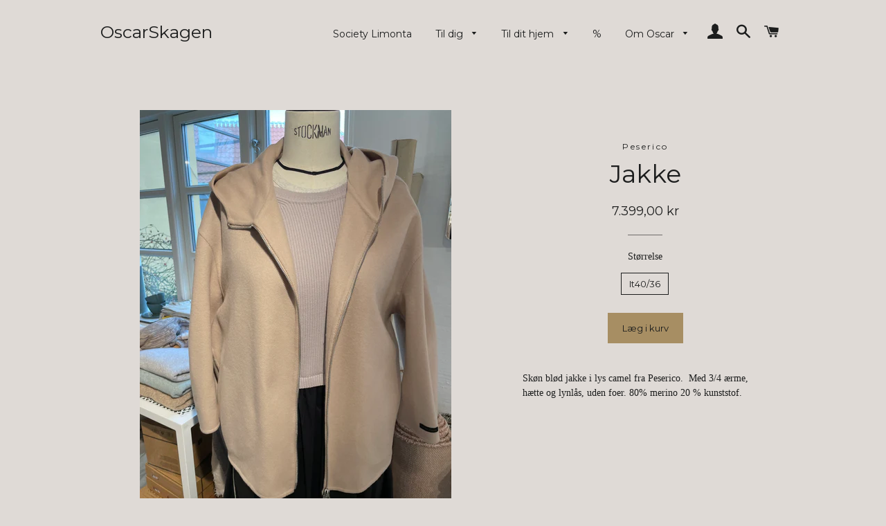

--- FILE ---
content_type: text/html; charset=utf-8
request_url: https://www.oscarskagen.dk/products/jakke-2
body_size: 13470
content:
<!doctype html>
<!--[if lt IE 7]><html class="no-js lt-ie9 lt-ie8 lt-ie7" lang="en"> <![endif]-->
<!--[if IE 7]><html class="no-js lt-ie9 lt-ie8" lang="en"> <![endif]-->
<!--[if IE 8]><html class="no-js lt-ie9" lang="en"> <![endif]-->
<!--[if IE 9 ]><html class="ie9 no-js"> <![endif]-->
<!--[if (gt IE 9)|!(IE)]><!--> <html class="no-js"> <!--<![endif]-->
<head>

  <!-- Basic page needs ================================================== -->
  <meta charset="utf-8">
  <meta http-equiv="X-UA-Compatible" content="IE=edge,chrome=1">

  

  <!-- Title and description ================================================== -->
  <title>
  Jakke &ndash; OscarSkagen
  </title>

  
  <meta name="description" content="Skøn blød jakke i lys camel fra Peserico.  Med 3/4 ærme, hætte og lynlås, uden foer. 80% merino 20 % kunststof.">
  

  <!-- Helpers ================================================== -->
  <!-- /snippets/social-meta-tags.liquid -->


  <meta property="og:type" content="product">
  <meta property="og:title" content="Jakke">
  <meta property="og:url" content="https://www.oscarskagen.dk/products/jakke-2">
  <meta property="og:description" content="Skøn blød jakke i lys camel fra Peserico.  Med 3/4 ærme, hætte og lynlås, uden foer. 80% merino 20 % kunststof.">
  
    <meta property="og:image" content="http://www.oscarskagen.dk/cdn/shop/files/9A9687B6-7353-4EC1-9276-2396C8203D15_grande.jpg?v=1740664900">
    <meta property="og:image:secure_url" content="https://www.oscarskagen.dk/cdn/shop/files/9A9687B6-7353-4EC1-9276-2396C8203D15_grande.jpg?v=1740664900">
  
    <meta property="og:image" content="http://www.oscarskagen.dk/cdn/shop/files/72A1C14B-AA8A-4AF3-906B-C21FCAE007A1_grande.jpg?v=1740664900">
    <meta property="og:image:secure_url" content="https://www.oscarskagen.dk/cdn/shop/files/72A1C14B-AA8A-4AF3-906B-C21FCAE007A1_grande.jpg?v=1740664900">
  
    <meta property="og:image" content="http://www.oscarskagen.dk/cdn/shop/files/B963C6B5-C65C-4FAC-80E2-311D1DC3752B_grande.jpg?v=1740664901">
    <meta property="og:image:secure_url" content="https://www.oscarskagen.dk/cdn/shop/files/B963C6B5-C65C-4FAC-80E2-311D1DC3752B_grande.jpg?v=1740664901">
  
  <meta property="og:price:amount" content="7.399,00">
  <meta property="og:price:currency" content="DKK">

<meta property="og:site_name" content="OscarSkagen">



  <meta name="twitter:card" content="summary">



  <meta name="twitter:title" content="Jakke">
  <meta name="twitter:description" content="Skøn blød jakke i lys camel fra Peserico.  Med 3/4 ærme, hætte og lynlås, uden foer. 80% merino 20 % kunststof.">
  <meta name="twitter:image" content="https://www.oscarskagen.dk/cdn/shop/files/B963C6B5-C65C-4FAC-80E2-311D1DC3752B_large.jpg?v=1740664901">
  <meta name="twitter:image:width" content="480">
  <meta name="twitter:image:height" content="480">


  <link rel="canonical" href="https://www.oscarskagen.dk/products/jakke-2">
  <meta name="viewport" content="width=device-width,initial-scale=1,shrink-to-fit=no">
  <meta name="theme-color" content="#a78e63">

  <!-- CSS ================================================== -->
  <link href="//www.oscarskagen.dk/cdn/shop/t/2/assets/timber.scss.css?v=74161140404510804631674767624" rel="stylesheet" type="text/css" media="all" />
  <link href="//www.oscarskagen.dk/cdn/shop/t/2/assets/theme.scss.css?v=50795047000639887761674767624" rel="stylesheet" type="text/css" media="all" />
  

  
    
    
    <link href="//fonts.googleapis.com/css?family=Montserrat:400" rel="stylesheet" type="text/css" media="all" />
  


  
    
    
    <link href="//fonts.googleapis.com/css?family=Montserrat:400" rel="stylesheet" type="text/css" media="all" />
  



  <!-- Header hook for plugins ================================================== -->
  <script>window.performance && window.performance.mark && window.performance.mark('shopify.content_for_header.start');</script><meta id="shopify-digital-wallet" name="shopify-digital-wallet" content="/14031987/digital_wallets/dialog">
<link rel="alternate" type="application/json+oembed" href="https://www.oscarskagen.dk/products/jakke-2.oembed">
<script async="async" src="/checkouts/internal/preloads.js?locale=da-DK"></script>
<script id="shopify-features" type="application/json">{"accessToken":"efb9da0275b82de85326302789e8e169","betas":["rich-media-storefront-analytics"],"domain":"www.oscarskagen.dk","predictiveSearch":true,"shopId":14031987,"locale":"da"}</script>
<script>var Shopify = Shopify || {};
Shopify.shop = "oscarskagen.myshopify.com";
Shopify.locale = "da";
Shopify.currency = {"active":"DKK","rate":"1.0"};
Shopify.country = "DK";
Shopify.theme = {"name":"Brooklyn","id":146660551,"schema_name":null,"schema_version":null,"theme_store_id":730,"role":"main"};
Shopify.theme.handle = "null";
Shopify.theme.style = {"id":null,"handle":null};
Shopify.cdnHost = "www.oscarskagen.dk/cdn";
Shopify.routes = Shopify.routes || {};
Shopify.routes.root = "/";</script>
<script type="module">!function(o){(o.Shopify=o.Shopify||{}).modules=!0}(window);</script>
<script>!function(o){function n(){var o=[];function n(){o.push(Array.prototype.slice.apply(arguments))}return n.q=o,n}var t=o.Shopify=o.Shopify||{};t.loadFeatures=n(),t.autoloadFeatures=n()}(window);</script>
<script id="shop-js-analytics" type="application/json">{"pageType":"product"}</script>
<script defer="defer" async type="module" src="//www.oscarskagen.dk/cdn/shopifycloud/shop-js/modules/v2/client.init-shop-cart-sync_DWuYdP-m.da.esm.js"></script>
<script defer="defer" async type="module" src="//www.oscarskagen.dk/cdn/shopifycloud/shop-js/modules/v2/chunk.common_CnC3irrj.esm.js"></script>
<script type="module">
  await import("//www.oscarskagen.dk/cdn/shopifycloud/shop-js/modules/v2/client.init-shop-cart-sync_DWuYdP-m.da.esm.js");
await import("//www.oscarskagen.dk/cdn/shopifycloud/shop-js/modules/v2/chunk.common_CnC3irrj.esm.js");

  window.Shopify.SignInWithShop?.initShopCartSync?.({"fedCMEnabled":true,"windoidEnabled":true});

</script>
<script id="__st">var __st={"a":14031987,"offset":3600,"reqid":"8b268c4b-93e4-4d10-a343-f594552c1ca7-1765546916","pageurl":"www.oscarskagen.dk\/products\/jakke-2","u":"d1b9f8d82f59","p":"product","rtyp":"product","rid":15181019447631};</script>
<script>window.ShopifyPaypalV4VisibilityTracking = true;</script>
<script id="captcha-bootstrap">!function(){'use strict';const t='contact',e='account',n='new_comment',o=[[t,t],['blogs',n],['comments',n],[t,'customer']],c=[[e,'customer_login'],[e,'guest_login'],[e,'recover_customer_password'],[e,'create_customer']],r=t=>t.map((([t,e])=>`form[action*='/${t}']:not([data-nocaptcha='true']) input[name='form_type'][value='${e}']`)).join(','),a=t=>()=>t?[...document.querySelectorAll(t)].map((t=>t.form)):[];function s(){const t=[...o],e=r(t);return a(e)}const i='password',u='form_key',d=['recaptcha-v3-token','g-recaptcha-response','h-captcha-response',i],f=()=>{try{return window.sessionStorage}catch{return}},m='__shopify_v',_=t=>t.elements[u];function p(t,e,n=!1){try{const o=window.sessionStorage,c=JSON.parse(o.getItem(e)),{data:r}=function(t){const{data:e,action:n}=t;return t[m]||n?{data:e,action:n}:{data:t,action:n}}(c);for(const[e,n]of Object.entries(r))t.elements[e]&&(t.elements[e].value=n);n&&o.removeItem(e)}catch(o){console.error('form repopulation failed',{error:o})}}const l='form_type',E='cptcha';function T(t){t.dataset[E]=!0}const w=window,h=w.document,L='Shopify',v='ce_forms',y='captcha';let A=!1;((t,e)=>{const n=(g='f06e6c50-85a8-45c8-87d0-21a2b65856fe',I='https://cdn.shopify.com/shopifycloud/storefront-forms-hcaptcha/ce_storefront_forms_captcha_hcaptcha.v1.5.2.iife.js',D={infoText:'Beskyttet af hCaptcha',privacyText:'Beskyttelse af persondata',termsText:'Vilkår'},(t,e,n)=>{const o=w[L][v],c=o.bindForm;if(c)return c(t,g,e,D).then(n);var r;o.q.push([[t,g,e,D],n]),r=I,A||(h.body.append(Object.assign(h.createElement('script'),{id:'captcha-provider',async:!0,src:r})),A=!0)});var g,I,D;w[L]=w[L]||{},w[L][v]=w[L][v]||{},w[L][v].q=[],w[L][y]=w[L][y]||{},w[L][y].protect=function(t,e){n(t,void 0,e),T(t)},Object.freeze(w[L][y]),function(t,e,n,w,h,L){const[v,y,A,g]=function(t,e,n){const i=e?o:[],u=t?c:[],d=[...i,...u],f=r(d),m=r(i),_=r(d.filter((([t,e])=>n.includes(e))));return[a(f),a(m),a(_),s()]}(w,h,L),I=t=>{const e=t.target;return e instanceof HTMLFormElement?e:e&&e.form},D=t=>v().includes(t);t.addEventListener('submit',(t=>{const e=I(t);if(!e)return;const n=D(e)&&!e.dataset.hcaptchaBound&&!e.dataset.recaptchaBound,o=_(e),c=g().includes(e)&&(!o||!o.value);(n||c)&&t.preventDefault(),c&&!n&&(function(t){try{if(!f())return;!function(t){const e=f();if(!e)return;const n=_(t);if(!n)return;const o=n.value;o&&e.removeItem(o)}(t);const e=Array.from(Array(32),(()=>Math.random().toString(36)[2])).join('');!function(t,e){_(t)||t.append(Object.assign(document.createElement('input'),{type:'hidden',name:u})),t.elements[u].value=e}(t,e),function(t,e){const n=f();if(!n)return;const o=[...t.querySelectorAll(`input[type='${i}']`)].map((({name:t})=>t)),c=[...d,...o],r={};for(const[a,s]of new FormData(t).entries())c.includes(a)||(r[a]=s);n.setItem(e,JSON.stringify({[m]:1,action:t.action,data:r}))}(t,e)}catch(e){console.error('failed to persist form',e)}}(e),e.submit())}));const S=(t,e)=>{t&&!t.dataset[E]&&(n(t,e.some((e=>e===t))),T(t))};for(const o of['focusin','change'])t.addEventListener(o,(t=>{const e=I(t);D(e)&&S(e,y())}));const B=e.get('form_key'),M=e.get(l),P=B&&M;t.addEventListener('DOMContentLoaded',(()=>{const t=y();if(P)for(const e of t)e.elements[l].value===M&&p(e,B);[...new Set([...A(),...v().filter((t=>'true'===t.dataset.shopifyCaptcha))])].forEach((e=>S(e,t)))}))}(h,new URLSearchParams(w.location.search),n,t,e,['guest_login'])})(!0,!0)}();</script>
<script integrity="sha256-52AcMU7V7pcBOXWImdc/TAGTFKeNjmkeM1Pvks/DTgc=" data-source-attribution="shopify.loadfeatures" defer="defer" src="//www.oscarskagen.dk/cdn/shopifycloud/storefront/assets/storefront/load_feature-81c60534.js" crossorigin="anonymous"></script>
<script data-source-attribution="shopify.dynamic_checkout.dynamic.init">var Shopify=Shopify||{};Shopify.PaymentButton=Shopify.PaymentButton||{isStorefrontPortableWallets:!0,init:function(){window.Shopify.PaymentButton.init=function(){};var t=document.createElement("script");t.src="https://www.oscarskagen.dk/cdn/shopifycloud/portable-wallets/latest/portable-wallets.da.js",t.type="module",document.head.appendChild(t)}};
</script>
<script data-source-attribution="shopify.dynamic_checkout.buyer_consent">
  function portableWalletsHideBuyerConsent(e){var t=document.getElementById("shopify-buyer-consent"),n=document.getElementById("shopify-subscription-policy-button");t&&n&&(t.classList.add("hidden"),t.setAttribute("aria-hidden","true"),n.removeEventListener("click",e))}function portableWalletsShowBuyerConsent(e){var t=document.getElementById("shopify-buyer-consent"),n=document.getElementById("shopify-subscription-policy-button");t&&n&&(t.classList.remove("hidden"),t.removeAttribute("aria-hidden"),n.addEventListener("click",e))}window.Shopify?.PaymentButton&&(window.Shopify.PaymentButton.hideBuyerConsent=portableWalletsHideBuyerConsent,window.Shopify.PaymentButton.showBuyerConsent=portableWalletsShowBuyerConsent);
</script>
<script data-source-attribution="shopify.dynamic_checkout.cart.bootstrap">document.addEventListener("DOMContentLoaded",(function(){function t(){return document.querySelector("shopify-accelerated-checkout-cart, shopify-accelerated-checkout")}if(t())Shopify.PaymentButton.init();else{new MutationObserver((function(e,n){t()&&(Shopify.PaymentButton.init(),n.disconnect())})).observe(document.body,{childList:!0,subtree:!0})}}));
</script>

<script>window.performance && window.performance.mark && window.performance.mark('shopify.content_for_header.end');</script>
  <!-- /snippets/oldIE-js.liquid -->


<!--[if lt IE 9]>
<script src="//cdnjs.cloudflare.com/ajax/libs/html5shiv/3.7.2/html5shiv.min.js" type="text/javascript"></script>
<script src="//www.oscarskagen.dk/cdn/shop/t/2/assets/respond.min.js?v=52248677837542619231469458029" type="text/javascript"></script>
<link href="//www.oscarskagen.dk/cdn/shop/t/2/assets/respond-proxy.html" id="respond-proxy" rel="respond-proxy" />
<link href="//www.oscarskagen.dk/search?q=013c4432b4c28816900e152f51aa381b" id="respond-redirect" rel="respond-redirect" />
<script src="//www.oscarskagen.dk/search?q=013c4432b4c28816900e152f51aa381b" type="text/javascript"></script>
<![endif]-->


<!--[if (lte IE 9) ]><script src="//www.oscarskagen.dk/cdn/shop/t/2/assets/match-media.min.js?v=159635276924582161481469458028" type="text/javascript"></script><![endif]-->


  <script src="//ajax.googleapis.com/ajax/libs/jquery/1.11.0/jquery.min.js" type="text/javascript"></script>
  <script src="//www.oscarskagen.dk/cdn/shop/t/2/assets/modernizr.min.js?v=21391054748206432451469458029" type="text/javascript"></script>

  
  

<link href="https://monorail-edge.shopifysvc.com" rel="dns-prefetch">
<script>(function(){if ("sendBeacon" in navigator && "performance" in window) {try {var session_token_from_headers = performance.getEntriesByType('navigation')[0].serverTiming.find(x => x.name == '_s').description;} catch {var session_token_from_headers = undefined;}var session_cookie_matches = document.cookie.match(/_shopify_s=([^;]*)/);var session_token_from_cookie = session_cookie_matches && session_cookie_matches.length === 2 ? session_cookie_matches[1] : "";var session_token = session_token_from_headers || session_token_from_cookie || "";function handle_abandonment_event(e) {var entries = performance.getEntries().filter(function(entry) {return /monorail-edge.shopifysvc.com/.test(entry.name);});if (!window.abandonment_tracked && entries.length === 0) {window.abandonment_tracked = true;var currentMs = Date.now();var navigation_start = performance.timing.navigationStart;var payload = {shop_id: 14031987,url: window.location.href,navigation_start,duration: currentMs - navigation_start,session_token,page_type: "product"};window.navigator.sendBeacon("https://monorail-edge.shopifysvc.com/v1/produce", JSON.stringify({schema_id: "online_store_buyer_site_abandonment/1.1",payload: payload,metadata: {event_created_at_ms: currentMs,event_sent_at_ms: currentMs}}));}}window.addEventListener('pagehide', handle_abandonment_event);}}());</script>
<script id="web-pixels-manager-setup">(function e(e,d,r,n,o){if(void 0===o&&(o={}),!Boolean(null===(a=null===(i=window.Shopify)||void 0===i?void 0:i.analytics)||void 0===a?void 0:a.replayQueue)){var i,a;window.Shopify=window.Shopify||{};var t=window.Shopify;t.analytics=t.analytics||{};var s=t.analytics;s.replayQueue=[],s.publish=function(e,d,r){return s.replayQueue.push([e,d,r]),!0};try{self.performance.mark("wpm:start")}catch(e){}var l=function(){var e={modern:/Edge?\/(1{2}[4-9]|1[2-9]\d|[2-9]\d{2}|\d{4,})\.\d+(\.\d+|)|Firefox\/(1{2}[4-9]|1[2-9]\d|[2-9]\d{2}|\d{4,})\.\d+(\.\d+|)|Chrom(ium|e)\/(9{2}|\d{3,})\.\d+(\.\d+|)|(Maci|X1{2}).+ Version\/(15\.\d+|(1[6-9]|[2-9]\d|\d{3,})\.\d+)([,.]\d+|)( \(\w+\)|)( Mobile\/\w+|) Safari\/|Chrome.+OPR\/(9{2}|\d{3,})\.\d+\.\d+|(CPU[ +]OS|iPhone[ +]OS|CPU[ +]iPhone|CPU IPhone OS|CPU iPad OS)[ +]+(15[._]\d+|(1[6-9]|[2-9]\d|\d{3,})[._]\d+)([._]\d+|)|Android:?[ /-](13[3-9]|1[4-9]\d|[2-9]\d{2}|\d{4,})(\.\d+|)(\.\d+|)|Android.+Firefox\/(13[5-9]|1[4-9]\d|[2-9]\d{2}|\d{4,})\.\d+(\.\d+|)|Android.+Chrom(ium|e)\/(13[3-9]|1[4-9]\d|[2-9]\d{2}|\d{4,})\.\d+(\.\d+|)|SamsungBrowser\/([2-9]\d|\d{3,})\.\d+/,legacy:/Edge?\/(1[6-9]|[2-9]\d|\d{3,})\.\d+(\.\d+|)|Firefox\/(5[4-9]|[6-9]\d|\d{3,})\.\d+(\.\d+|)|Chrom(ium|e)\/(5[1-9]|[6-9]\d|\d{3,})\.\d+(\.\d+|)([\d.]+$|.*Safari\/(?![\d.]+ Edge\/[\d.]+$))|(Maci|X1{2}).+ Version\/(10\.\d+|(1[1-9]|[2-9]\d|\d{3,})\.\d+)([,.]\d+|)( \(\w+\)|)( Mobile\/\w+|) Safari\/|Chrome.+OPR\/(3[89]|[4-9]\d|\d{3,})\.\d+\.\d+|(CPU[ +]OS|iPhone[ +]OS|CPU[ +]iPhone|CPU IPhone OS|CPU iPad OS)[ +]+(10[._]\d+|(1[1-9]|[2-9]\d|\d{3,})[._]\d+)([._]\d+|)|Android:?[ /-](13[3-9]|1[4-9]\d|[2-9]\d{2}|\d{4,})(\.\d+|)(\.\d+|)|Mobile Safari.+OPR\/([89]\d|\d{3,})\.\d+\.\d+|Android.+Firefox\/(13[5-9]|1[4-9]\d|[2-9]\d{2}|\d{4,})\.\d+(\.\d+|)|Android.+Chrom(ium|e)\/(13[3-9]|1[4-9]\d|[2-9]\d{2}|\d{4,})\.\d+(\.\d+|)|Android.+(UC? ?Browser|UCWEB|U3)[ /]?(15\.([5-9]|\d{2,})|(1[6-9]|[2-9]\d|\d{3,})\.\d+)\.\d+|SamsungBrowser\/(5\.\d+|([6-9]|\d{2,})\.\d+)|Android.+MQ{2}Browser\/(14(\.(9|\d{2,})|)|(1[5-9]|[2-9]\d|\d{3,})(\.\d+|))(\.\d+|)|K[Aa][Ii]OS\/(3\.\d+|([4-9]|\d{2,})\.\d+)(\.\d+|)/},d=e.modern,r=e.legacy,n=navigator.userAgent;return n.match(d)?"modern":n.match(r)?"legacy":"unknown"}(),u="modern"===l?"modern":"legacy",c=(null!=n?n:{modern:"",legacy:""})[u],f=function(e){return[e.baseUrl,"/wpm","/b",e.hashVersion,"modern"===e.buildTarget?"m":"l",".js"].join("")}({baseUrl:d,hashVersion:r,buildTarget:u}),m=function(e){var d=e.version,r=e.bundleTarget,n=e.surface,o=e.pageUrl,i=e.monorailEndpoint;return{emit:function(e){var a=e.status,t=e.errorMsg,s=(new Date).getTime(),l=JSON.stringify({metadata:{event_sent_at_ms:s},events:[{schema_id:"web_pixels_manager_load/3.1",payload:{version:d,bundle_target:r,page_url:o,status:a,surface:n,error_msg:t},metadata:{event_created_at_ms:s}}]});if(!i)return console&&console.warn&&console.warn("[Web Pixels Manager] No Monorail endpoint provided, skipping logging."),!1;try{return self.navigator.sendBeacon.bind(self.navigator)(i,l)}catch(e){}var u=new XMLHttpRequest;try{return u.open("POST",i,!0),u.setRequestHeader("Content-Type","text/plain"),u.send(l),!0}catch(e){return console&&console.warn&&console.warn("[Web Pixels Manager] Got an unhandled error while logging to Monorail."),!1}}}}({version:r,bundleTarget:l,surface:e.surface,pageUrl:self.location.href,monorailEndpoint:e.monorailEndpoint});try{o.browserTarget=l,function(e){var d=e.src,r=e.async,n=void 0===r||r,o=e.onload,i=e.onerror,a=e.sri,t=e.scriptDataAttributes,s=void 0===t?{}:t,l=document.createElement("script"),u=document.querySelector("head"),c=document.querySelector("body");if(l.async=n,l.src=d,a&&(l.integrity=a,l.crossOrigin="anonymous"),s)for(var f in s)if(Object.prototype.hasOwnProperty.call(s,f))try{l.dataset[f]=s[f]}catch(e){}if(o&&l.addEventListener("load",o),i&&l.addEventListener("error",i),u)u.appendChild(l);else{if(!c)throw new Error("Did not find a head or body element to append the script");c.appendChild(l)}}({src:f,async:!0,onload:function(){if(!function(){var e,d;return Boolean(null===(d=null===(e=window.Shopify)||void 0===e?void 0:e.analytics)||void 0===d?void 0:d.initialized)}()){var d=window.webPixelsManager.init(e)||void 0;if(d){var r=window.Shopify.analytics;r.replayQueue.forEach((function(e){var r=e[0],n=e[1],o=e[2];d.publishCustomEvent(r,n,o)})),r.replayQueue=[],r.publish=d.publishCustomEvent,r.visitor=d.visitor,r.initialized=!0}}},onerror:function(){return m.emit({status:"failed",errorMsg:"".concat(f," has failed to load")})},sri:function(e){var d=/^sha384-[A-Za-z0-9+/=]+$/;return"string"==typeof e&&d.test(e)}(c)?c:"",scriptDataAttributes:o}),m.emit({status:"loading"})}catch(e){m.emit({status:"failed",errorMsg:(null==e?void 0:e.message)||"Unknown error"})}}})({shopId: 14031987,storefrontBaseUrl: "https://www.oscarskagen.dk",extensionsBaseUrl: "https://extensions.shopifycdn.com/cdn/shopifycloud/web-pixels-manager",monorailEndpoint: "https://monorail-edge.shopifysvc.com/unstable/produce_batch",surface: "storefront-renderer",enabledBetaFlags: ["2dca8a86"],webPixelsConfigList: [{"id":"shopify-app-pixel","configuration":"{}","eventPayloadVersion":"v1","runtimeContext":"STRICT","scriptVersion":"0450","apiClientId":"shopify-pixel","type":"APP","privacyPurposes":["ANALYTICS","MARKETING"]},{"id":"shopify-custom-pixel","eventPayloadVersion":"v1","runtimeContext":"LAX","scriptVersion":"0450","apiClientId":"shopify-pixel","type":"CUSTOM","privacyPurposes":["ANALYTICS","MARKETING"]}],isMerchantRequest: false,initData: {"shop":{"name":"OscarSkagen","paymentSettings":{"currencyCode":"DKK"},"myshopifyDomain":"oscarskagen.myshopify.com","countryCode":"DK","storefrontUrl":"https:\/\/www.oscarskagen.dk"},"customer":null,"cart":null,"checkout":null,"productVariants":[{"price":{"amount":7399.0,"currencyCode":"DKK"},"product":{"title":"Jakke","vendor":"Peserico","id":"15181019447631","untranslatedTitle":"Jakke","url":"\/products\/jakke-2","type":""},"id":"54541957333327","image":{"src":"\/\/www.oscarskagen.dk\/cdn\/shop\/files\/B963C6B5-C65C-4FAC-80E2-311D1DC3752B.jpg?v=1740664901"},"sku":null,"title":"It40\/36","untranslatedTitle":"It40\/36"}],"purchasingCompany":null},},"https://www.oscarskagen.dk/cdn","ae1676cfwd2530674p4253c800m34e853cb",{"modern":"","legacy":""},{"shopId":"14031987","storefrontBaseUrl":"https:\/\/www.oscarskagen.dk","extensionBaseUrl":"https:\/\/extensions.shopifycdn.com\/cdn\/shopifycloud\/web-pixels-manager","surface":"storefront-renderer","enabledBetaFlags":"[\"2dca8a86\"]","isMerchantRequest":"false","hashVersion":"ae1676cfwd2530674p4253c800m34e853cb","publish":"custom","events":"[[\"page_viewed\",{}],[\"product_viewed\",{\"productVariant\":{\"price\":{\"amount\":7399.0,\"currencyCode\":\"DKK\"},\"product\":{\"title\":\"Jakke\",\"vendor\":\"Peserico\",\"id\":\"15181019447631\",\"untranslatedTitle\":\"Jakke\",\"url\":\"\/products\/jakke-2\",\"type\":\"\"},\"id\":\"54541957333327\",\"image\":{\"src\":\"\/\/www.oscarskagen.dk\/cdn\/shop\/files\/B963C6B5-C65C-4FAC-80E2-311D1DC3752B.jpg?v=1740664901\"},\"sku\":null,\"title\":\"It40\/36\",\"untranslatedTitle\":\"It40\/36\"}}]]"});</script><script>
  window.ShopifyAnalytics = window.ShopifyAnalytics || {};
  window.ShopifyAnalytics.meta = window.ShopifyAnalytics.meta || {};
  window.ShopifyAnalytics.meta.currency = 'DKK';
  var meta = {"product":{"id":15181019447631,"gid":"gid:\/\/shopify\/Product\/15181019447631","vendor":"Peserico","type":"","variants":[{"id":54541957333327,"price":739900,"name":"Jakke - It40\/36","public_title":"It40\/36","sku":null}],"remote":false},"page":{"pageType":"product","resourceType":"product","resourceId":15181019447631}};
  for (var attr in meta) {
    window.ShopifyAnalytics.meta[attr] = meta[attr];
  }
</script>
<script class="analytics">
  (function () {
    var customDocumentWrite = function(content) {
      var jquery = null;

      if (window.jQuery) {
        jquery = window.jQuery;
      } else if (window.Checkout && window.Checkout.$) {
        jquery = window.Checkout.$;
      }

      if (jquery) {
        jquery('body').append(content);
      }
    };

    var hasLoggedConversion = function(token) {
      if (token) {
        return document.cookie.indexOf('loggedConversion=' + token) !== -1;
      }
      return false;
    }

    var setCookieIfConversion = function(token) {
      if (token) {
        var twoMonthsFromNow = new Date(Date.now());
        twoMonthsFromNow.setMonth(twoMonthsFromNow.getMonth() + 2);

        document.cookie = 'loggedConversion=' + token + '; expires=' + twoMonthsFromNow;
      }
    }

    var trekkie = window.ShopifyAnalytics.lib = window.trekkie = window.trekkie || [];
    if (trekkie.integrations) {
      return;
    }
    trekkie.methods = [
      'identify',
      'page',
      'ready',
      'track',
      'trackForm',
      'trackLink'
    ];
    trekkie.factory = function(method) {
      return function() {
        var args = Array.prototype.slice.call(arguments);
        args.unshift(method);
        trekkie.push(args);
        return trekkie;
      };
    };
    for (var i = 0; i < trekkie.methods.length; i++) {
      var key = trekkie.methods[i];
      trekkie[key] = trekkie.factory(key);
    }
    trekkie.load = function(config) {
      trekkie.config = config || {};
      trekkie.config.initialDocumentCookie = document.cookie;
      var first = document.getElementsByTagName('script')[0];
      var script = document.createElement('script');
      script.type = 'text/javascript';
      script.onerror = function(e) {
        var scriptFallback = document.createElement('script');
        scriptFallback.type = 'text/javascript';
        scriptFallback.onerror = function(error) {
                var Monorail = {
      produce: function produce(monorailDomain, schemaId, payload) {
        var currentMs = new Date().getTime();
        var event = {
          schema_id: schemaId,
          payload: payload,
          metadata: {
            event_created_at_ms: currentMs,
            event_sent_at_ms: currentMs
          }
        };
        return Monorail.sendRequest("https://" + monorailDomain + "/v1/produce", JSON.stringify(event));
      },
      sendRequest: function sendRequest(endpointUrl, payload) {
        // Try the sendBeacon API
        if (window && window.navigator && typeof window.navigator.sendBeacon === 'function' && typeof window.Blob === 'function' && !Monorail.isIos12()) {
          var blobData = new window.Blob([payload], {
            type: 'text/plain'
          });

          if (window.navigator.sendBeacon(endpointUrl, blobData)) {
            return true;
          } // sendBeacon was not successful

        } // XHR beacon

        var xhr = new XMLHttpRequest();

        try {
          xhr.open('POST', endpointUrl);
          xhr.setRequestHeader('Content-Type', 'text/plain');
          xhr.send(payload);
        } catch (e) {
          console.log(e);
        }

        return false;
      },
      isIos12: function isIos12() {
        return window.navigator.userAgent.lastIndexOf('iPhone; CPU iPhone OS 12_') !== -1 || window.navigator.userAgent.lastIndexOf('iPad; CPU OS 12_') !== -1;
      }
    };
    Monorail.produce('monorail-edge.shopifysvc.com',
      'trekkie_storefront_load_errors/1.1',
      {shop_id: 14031987,
      theme_id: 146660551,
      app_name: "storefront",
      context_url: window.location.href,
      source_url: "//www.oscarskagen.dk/cdn/s/trekkie.storefront.1a0636ab3186d698599065cb6ce9903ebacdd71a.min.js"});

        };
        scriptFallback.async = true;
        scriptFallback.src = '//www.oscarskagen.dk/cdn/s/trekkie.storefront.1a0636ab3186d698599065cb6ce9903ebacdd71a.min.js';
        first.parentNode.insertBefore(scriptFallback, first);
      };
      script.async = true;
      script.src = '//www.oscarskagen.dk/cdn/s/trekkie.storefront.1a0636ab3186d698599065cb6ce9903ebacdd71a.min.js';
      first.parentNode.insertBefore(script, first);
    };
    trekkie.load(
      {"Trekkie":{"appName":"storefront","development":false,"defaultAttributes":{"shopId":14031987,"isMerchantRequest":null,"themeId":146660551,"themeCityHash":"12788024805580393671","contentLanguage":"da","currency":"DKK","eventMetadataId":"cda6fbf7-0681-4045-8fbb-10f1505b51b7"},"isServerSideCookieWritingEnabled":true,"monorailRegion":"shop_domain","enabledBetaFlags":["f0df213a"]},"Session Attribution":{},"S2S":{"facebookCapiEnabled":false,"source":"trekkie-storefront-renderer","apiClientId":580111}}
    );

    var loaded = false;
    trekkie.ready(function() {
      if (loaded) return;
      loaded = true;

      window.ShopifyAnalytics.lib = window.trekkie;

      var originalDocumentWrite = document.write;
      document.write = customDocumentWrite;
      try { window.ShopifyAnalytics.merchantGoogleAnalytics.call(this); } catch(error) {};
      document.write = originalDocumentWrite;

      window.ShopifyAnalytics.lib.page(null,{"pageType":"product","resourceType":"product","resourceId":15181019447631,"shopifyEmitted":true});

      var match = window.location.pathname.match(/checkouts\/(.+)\/(thank_you|post_purchase)/)
      var token = match? match[1]: undefined;
      if (!hasLoggedConversion(token)) {
        setCookieIfConversion(token);
        window.ShopifyAnalytics.lib.track("Viewed Product",{"currency":"DKK","variantId":54541957333327,"productId":15181019447631,"productGid":"gid:\/\/shopify\/Product\/15181019447631","name":"Jakke - It40\/36","price":"7399.00","sku":null,"brand":"Peserico","variant":"It40\/36","category":"","nonInteraction":true,"remote":false},undefined,undefined,{"shopifyEmitted":true});
      window.ShopifyAnalytics.lib.track("monorail:\/\/trekkie_storefront_viewed_product\/1.1",{"currency":"DKK","variantId":54541957333327,"productId":15181019447631,"productGid":"gid:\/\/shopify\/Product\/15181019447631","name":"Jakke - It40\/36","price":"7399.00","sku":null,"brand":"Peserico","variant":"It40\/36","category":"","nonInteraction":true,"remote":false,"referer":"https:\/\/www.oscarskagen.dk\/products\/jakke-2"});
      }
    });


        var eventsListenerScript = document.createElement('script');
        eventsListenerScript.async = true;
        eventsListenerScript.src = "//www.oscarskagen.dk/cdn/shopifycloud/storefront/assets/shop_events_listener-3da45d37.js";
        document.getElementsByTagName('head')[0].appendChild(eventsListenerScript);

})();</script>
<script
  defer
  src="https://www.oscarskagen.dk/cdn/shopifycloud/perf-kit/shopify-perf-kit-2.1.2.min.js"
  data-application="storefront-renderer"
  data-shop-id="14031987"
  data-render-region="gcp-us-east1"
  data-page-type="product"
  data-theme-instance-id="146660551"
  data-theme-name=""
  data-theme-version=""
  data-monorail-region="shop_domain"
  data-resource-timing-sampling-rate="10"
  data-shs="true"
  data-shs-beacon="true"
  data-shs-export-with-fetch="true"
  data-shs-logs-sample-rate="1"
></script>
</head>


<body id="jakke" class="template-product">

  <div id="NavDrawer" class="drawer drawer--left">
    <div class="drawer__fixed-header">
      <div class="drawer__header">
        <div class="drawer__close drawer__close--left">
          <button type="button" class="icon-fallback-text drawer__close-button js-drawer-close">
            <span class="icon icon-x" aria-hidden="true"></span>
            <span class="fallback-text">Luk menu</span>
          </button>
        </div>
      </div>
    </div>
    <div class="drawer__inner">

      

      

      <!-- begin mobile-nav -->
      <ul class="mobile-nav">
        
          
          
          
            <li class="mobile-nav__item">
              <a href="/pages/society-limonta" class="mobile-nav__link">Society Limonta</a>
            </li>
          
        
          
          
          
            <li class="mobile-nav__item">
              <div class="mobile-nav__has-sublist">
                <a href="/" class="mobile-nav__link" id="Label-til-dig">Til dig</a>
                <div class="mobile-nav__toggle">
                  <button type="button" class="mobile-nav__toggle-btn icon-fallback-text" data-aria-controls="Linklist-til-dig">
                    <span class="icon-fallback-text mobile-nav__toggle-open">
                      <span class="icon icon-plus" aria-hidden="true"></span>
                      <span class="fallback-text">Åbn undermenu</span>
                    </span>
                    <span class="icon-fallback-text mobile-nav__toggle-close">
                      <span class="icon icon-minus" aria-hidden="true"></span>
                      <span class="fallback-text">Luk undermenu</span>
                    </span>
                  </button>
                </div>
              </div>
              <ul class="mobile-nav__sublist" id="Linklist-til-dig" aria-labelledby="Label-til-dig" role="navigation">
                
                  <li class="mobile-nav__item">
                    <a href="/collections/undertoj-og-nattoj" class="mobile-nav__link">Hygge- og nattøj</a>
                  </li>
                
                  <li class="mobile-nav__item">
                    <a href="/collections/dresses-1" class="mobile-nav__link">Kjoler</a>
                  </li>
                
                  <li class="mobile-nav__item">
                    <a href="/collections/kaber-kimonoer" class="mobile-nav__link">Kåber/kimonoer</a>
                  </li>
                
                  <li class="mobile-nav__item">
                    <a href="/collections/shirts" class="mobile-nav__link">Overdele</a>
                  </li>
                
                  <li class="mobile-nav__item">
                    <a href="/collections/coats-outerwear" class="mobile-nav__link">Overtøj</a>
                  </li>
                
                  <li class="mobile-nav__item">
                    <a href="/collections/nederdele" class="mobile-nav__link">Nederdele, bukser &amp; shorts</a>
                  </li>
                
                  <li class="mobile-nav__item">
                    <a href="/collections/footwear" class="mobile-nav__link">Sko</a>
                  </li>
                
                  <li class="mobile-nav__item">
                    <a href="/collections/accessories" class="mobile-nav__link">Tørklæder og Tasker</a>
                  </li>
                
              </ul>
            </li>
          
        
          
          
          
            <li class="mobile-nav__item">
              <div class="mobile-nav__has-sublist">
                <a href="/" class="mobile-nav__link" id="Label-til-dit-hjem">Til dit hjem</a>
                <div class="mobile-nav__toggle">
                  <button type="button" class="mobile-nav__toggle-btn icon-fallback-text" data-aria-controls="Linklist-til-dit-hjem">
                    <span class="icon-fallback-text mobile-nav__toggle-open">
                      <span class="icon icon-plus" aria-hidden="true"></span>
                      <span class="fallback-text">Åbn undermenu</span>
                    </span>
                    <span class="icon-fallback-text mobile-nav__toggle-close">
                      <span class="icon icon-minus" aria-hidden="true"></span>
                      <span class="fallback-text">Luk undermenu</span>
                    </span>
                  </button>
                </div>
              </div>
              <ul class="mobile-nav__sublist" id="Linklist-til-dit-hjem" aria-labelledby="Label-til-dit-hjem" role="navigation">
                
                  <li class="mobile-nav__item">
                    <a href="/collections/badevaerelse" class="mobile-nav__link">Badeværelse</a>
                  </li>
                
                  <li class="mobile-nav__item">
                    <a href="/collections/for-the-kitchen" class="mobile-nav__link">Borddækning</a>
                  </li>
                
                  <li class="mobile-nav__item">
                    <a href="/collections/taepper" class="mobile-nav__link">Gulvtæpper</a>
                  </li>
                
                  <li class="mobile-nav__item">
                    <a href="/collections/art" class="mobile-nav__link">Kunst</a>
                  </li>
                
                  <li class="mobile-nav__item">
                    <a href="/collections/light-and-lamps" class="mobile-nav__link">Lys og lamper</a>
                  </li>
                
                  <li class="mobile-nav__item">
                    <a href="/collections/mobler" class="mobile-nav__link">Møbler</a>
                  </li>
                
                  <li class="mobile-nav__item">
                    <a href="/collections/covers-plaids" class="mobile-nav__link">Plaider</a>
                  </li>
                
                  <li class="mobile-nav__item">
                    <a href="/collections/puder" class="mobile-nav__link">Puder</a>
                  </li>
                
                  <li class="mobile-nav__item">
                    <a href="/collections/sovevaerelset" class="mobile-nav__link">Sengetøj og -tæpper</a>
                  </li>
                
              </ul>
            </li>
          
        
          
          
          
            <li class="mobile-nav__item">
              <a href="/collections/udsalg" class="mobile-nav__link">%</a>
            </li>
          
        
          
          
          
            <li class="mobile-nav__item">
              <div class="mobile-nav__has-sublist">
                <a href="/pages/kontakt-os" class="mobile-nav__link" id="Label-om-oscar">Om Oscar</a>
                <div class="mobile-nav__toggle">
                  <button type="button" class="mobile-nav__toggle-btn icon-fallback-text" data-aria-controls="Linklist-om-oscar">
                    <span class="icon-fallback-text mobile-nav__toggle-open">
                      <span class="icon icon-plus" aria-hidden="true"></span>
                      <span class="fallback-text">Åbn undermenu</span>
                    </span>
                    <span class="icon-fallback-text mobile-nav__toggle-close">
                      <span class="icon icon-minus" aria-hidden="true"></span>
                      <span class="fallback-text">Luk undermenu</span>
                    </span>
                  </button>
                </div>
              </div>
              <ul class="mobile-nav__sublist" id="Linklist-om-oscar" aria-labelledby="Label-om-oscar" role="navigation">
                
                  <li class="mobile-nav__item">
                    <a href="/pages/kontakt-os" class="mobile-nav__link">Kontakt/åbningstider</a>
                  </li>
                
                  <li class="mobile-nav__item">
                    <a href="/pages/vilkar-og-betingelser" class="mobile-nav__link">Handelsbetingelser</a>
                  </li>
                
              </ul>
            </li>
          
        

        
        <li class="mobile-nav__spacer"></li>

        
        
          
            <li class="mobile-nav__item mobile-nav__item--secondary">
              <a href="https://shopify.com/14031987/account?locale=da&amp;region_country=DK" id="customer_login_link">Log ind</a>
            </li>
            <li class="mobile-nav__item mobile-nav__item--secondary">
              <a href="https://shopify.com/14031987/account?locale=da" id="customer_register_link">Opret konto</a>
            </li>
          
        
        
      </ul>
      <!-- //mobile-nav -->
    </div>
  </div>
  <div id="CartDrawer" class="drawer drawer--right drawer--has-fixed-footer">
    <div class="drawer__fixed-header">
      <div class="drawer__header">
        <div class="drawer__title">Kurv</div>
        <div class="drawer__close">
          <button type="button" class="icon-fallback-text drawer__close-button js-drawer-close">
            <span class="icon icon-x" aria-hidden="true"></span>
            <span class="fallback-text">Luk kurv</span>
          </button>
        </div>
      </div>
    </div>
    <div class="drawer__inner">
      <div id="CartContainer" class="drawer__cart"></div>
    </div>
  </div>

  <div id="PageContainer" class="is-moved-by-drawer">

    <div class="header-wrapper header-wrapper--over-hero">
      <header class="site-header" role="banner">
        <div class="wrapper">
          <div class="grid--full grid--table">
            <div class="grid__item large--hide one-quarter">
              <div class="site-nav--mobile">
                <button type="button" class="icon-fallback-text site-nav__link js-drawer-open-left" aria-controls="NavDrawer">
                  <span class="icon icon-hamburger" aria-hidden="true"></span>
                  <span class="fallback-text">Navigation</span>
                </button>
              </div>
            </div>
            <div class="grid__item large--one-third medium-down--one-half">
              
              
                <div class="h1 site-header__logo large--left" itemscope itemtype="http://schema.org/Organization">
              
                
                  <a href="/" itemprop="url">OscarSkagen</a>
                
              
                </div>
              
            </div>
            <div class="grid__item large--two-thirds large--text-right medium-down--hide">
              
              <!-- begin site-nav -->
              <ul class="site-nav" id="AccessibleNav">
                <li class="site-nav__item site-nav--compress__menu">
                  <button type="button" class="icon-fallback-text site-nav__link site-nav__link--icon js-drawer-open-left" aria-controls="NavDrawer">
                    <span class="icon icon-hamburger" aria-hidden="true"></span>
                    <span class="fallback-text">Navigation</span>
                  </button>
                </li>
                
                  
                  
                  
                    <li class="site-nav__item site-nav__expanded-item">
                      <a href="/pages/society-limonta" class="site-nav__link">Society Limonta</a>
                    </li>
                  
                
                  
                  
                  
                    <li class="site-nav__item site-nav__expanded-item site-nav--has-dropdown" aria-haspopup="true">
                      <a href="/" class="site-nav__link">
                        Til dig
                        <span class="icon icon-arrow-down" aria-hidden="true"></span>
                      </a>
                      <ul class="site-nav__dropdown text-left">
                        
                          <li>
                            <a href="/collections/undertoj-og-nattoj" class="site-nav__dropdown-link">Hygge- og nattøj</a>
                          </li>
                        
                          <li>
                            <a href="/collections/dresses-1" class="site-nav__dropdown-link">Kjoler</a>
                          </li>
                        
                          <li>
                            <a href="/collections/kaber-kimonoer" class="site-nav__dropdown-link">Kåber/kimonoer</a>
                          </li>
                        
                          <li>
                            <a href="/collections/shirts" class="site-nav__dropdown-link">Overdele</a>
                          </li>
                        
                          <li>
                            <a href="/collections/coats-outerwear" class="site-nav__dropdown-link">Overtøj</a>
                          </li>
                        
                          <li>
                            <a href="/collections/nederdele" class="site-nav__dropdown-link">Nederdele, bukser &amp; shorts</a>
                          </li>
                        
                          <li>
                            <a href="/collections/footwear" class="site-nav__dropdown-link">Sko</a>
                          </li>
                        
                          <li>
                            <a href="/collections/accessories" class="site-nav__dropdown-link">Tørklæder og Tasker</a>
                          </li>
                        
                      </ul>
                    </li>
                  
                
                  
                  
                  
                    <li class="site-nav__item site-nav__expanded-item site-nav--has-dropdown" aria-haspopup="true">
                      <a href="/" class="site-nav__link">
                        Til dit hjem
                        <span class="icon icon-arrow-down" aria-hidden="true"></span>
                      </a>
                      <ul class="site-nav__dropdown text-left">
                        
                          <li>
                            <a href="/collections/badevaerelse" class="site-nav__dropdown-link">Badeværelse</a>
                          </li>
                        
                          <li>
                            <a href="/collections/for-the-kitchen" class="site-nav__dropdown-link">Borddækning</a>
                          </li>
                        
                          <li>
                            <a href="/collections/taepper" class="site-nav__dropdown-link">Gulvtæpper</a>
                          </li>
                        
                          <li>
                            <a href="/collections/art" class="site-nav__dropdown-link">Kunst</a>
                          </li>
                        
                          <li>
                            <a href="/collections/light-and-lamps" class="site-nav__dropdown-link">Lys og lamper</a>
                          </li>
                        
                          <li>
                            <a href="/collections/mobler" class="site-nav__dropdown-link">Møbler</a>
                          </li>
                        
                          <li>
                            <a href="/collections/covers-plaids" class="site-nav__dropdown-link">Plaider</a>
                          </li>
                        
                          <li>
                            <a href="/collections/puder" class="site-nav__dropdown-link">Puder</a>
                          </li>
                        
                          <li>
                            <a href="/collections/sovevaerelset" class="site-nav__dropdown-link">Sengetøj og -tæpper</a>
                          </li>
                        
                      </ul>
                    </li>
                  
                
                  
                  
                  
                    <li class="site-nav__item site-nav__expanded-item">
                      <a href="/collections/udsalg" class="site-nav__link">%</a>
                    </li>
                  
                
                  
                  
                  
                    <li class="site-nav__item site-nav__expanded-item site-nav--has-dropdown" aria-haspopup="true">
                      <a href="/pages/kontakt-os" class="site-nav__link">
                        Om Oscar
                        <span class="icon icon-arrow-down" aria-hidden="true"></span>
                      </a>
                      <ul class="site-nav__dropdown text-left">
                        
                          <li>
                            <a href="/pages/kontakt-os" class="site-nav__dropdown-link">Kontakt/åbningstider</a>
                          </li>
                        
                          <li>
                            <a href="/pages/vilkar-og-betingelser" class="site-nav__dropdown-link">Handelsbetingelser</a>
                          </li>
                        
                      </ul>
                    </li>
                  
                

                
                  <li class="site-nav__item site-nav__expanded-item">
                    <a class="site-nav__link site-nav__link--icon" href="/account">
                      <span class="icon-fallback-text">
                        <span class="icon icon-customer" aria-hidden="true"></span>
                        <span class="fallback-text">
                          
                            Log ind
                          
                        </span>
                      </span>
                    </a>
                  </li>
                

                

                
                  
                  <li class="site-nav__item">
                    <a href="/search" class="site-nav__link site-nav__link--icon js-toggle-search-modal" data-mfp-src="#SearchModal">
                      <span class="icon-fallback-text">
                        <span class="icon icon-search" aria-hidden="true"></span>
                        <span class="fallback-text">Søg</span>
                      </span>
                    </a>
                  </li>
                

                <li class="site-nav__item">
                  <a href="/cart" class="site-nav__link site-nav__link--icon cart-link js-drawer-open-right" aria-controls="CartDrawer">
                    <span class="icon-fallback-text">
                      <span class="icon icon-cart" aria-hidden="true"></span>
                      <span class="fallback-text">Kurv</span>
                    </span>
                    <span class="cart-link__bubble"></span>
                  </a>
                </li>

              </ul>
              <!-- //site-nav -->
            </div>
            <div class="grid__item large--hide one-quarter">
              <div class="site-nav--mobile text-right">
                <a href="/cart" class="site-nav__link cart-link js-drawer-open-right" aria-controls="CartDrawer">
                  <span class="icon-fallback-text">
                    <span class="icon icon-cart" aria-hidden="true"></span>
                    <span class="fallback-text">Kurv</span>
                  </span>
                  <span class="cart-link__bubble"></span>
                </a>
              </div>
            </div>
          </div>

          

          

        </div>
      </header>
    </div>

    <main class="main-content" role="main">
      <div class="wrapper">
        <!-- /templates/product.liquid -->

<div itemscope itemtype="http://schema.org/Product">

  <meta itemprop="url" content="https://www.oscarskagen.dk/products/jakke-2">
  <meta itemprop="image" content="//www.oscarskagen.dk/cdn/shop/files/B963C6B5-C65C-4FAC-80E2-311D1DC3752B_grande.jpg?v=1740664901">

  

  <div class="grid product-single">
    <div class="grid__item large--seven-twelfths medium--seven-twelfths text-center">
      <div class="product-single__photos">
        

        
        <div class="product-single__photo-wrapper">
          <img class="product-single__photo" id="ProductPhotoImg" src="//www.oscarskagen.dk/cdn/shop/files/B963C6B5-C65C-4FAC-80E2-311D1DC3752B_grande.jpg?v=1740664901" data-mfp-src="//www.oscarskagen.dk/cdn/shop/files/B963C6B5-C65C-4FAC-80E2-311D1DC3752B_1024x1024.jpg?v=1740664901" alt="Jakke" data-image-id="74109275570511">
        </div>

        
        
          
        
          
            <div class="product-single__photo-wrapper">
              <img class="product-single__photo" src="//www.oscarskagen.dk/cdn/shop/files/72A1C14B-AA8A-4AF3-906B-C21FCAE007A1_grande.jpg?v=1740664900" data-mfp-src="//www.oscarskagen.dk/cdn/shop/files/72A1C14B-AA8A-4AF3-906B-C21FCAE007A1_1024x1024.jpg?v=1740664900" alt="Jakke" data-image-id="74109274456399">
            </div>
          
        
          
            <div class="product-single__photo-wrapper">
              <img class="product-single__photo" src="//www.oscarskagen.dk/cdn/shop/files/9A9687B6-7353-4EC1-9276-2396C8203D15_grande.jpg?v=1740664900" data-mfp-src="//www.oscarskagen.dk/cdn/shop/files/9A9687B6-7353-4EC1-9276-2396C8203D15_1024x1024.jpg?v=1740664900" alt="Jakke" data-image-id="74109275308367">
            </div>
          
        
      </div>
    </div>

    <div class="grid__item product-single__meta--wrapper medium--five-twelfths large--five-twelfths">
      <div class="product-single__meta">
        
          <h2 class="product-single__vendor" itemprop="brand">Peserico</h2>
        

        <h1 class="product-single__title" itemprop="name">Jakke</h1>

        <div itemprop="offers" itemscope itemtype="http://schema.org/Offer">
          

          
            <span id="PriceA11y" class="visually-hidden">Normal pris</span>
          

          <span id="ProductPrice" class="product-single__price" itemprop="price" content="7399.0">
            7.399,00 kr
          </span>

          <hr class="hr--small">

          <meta itemprop="priceCurrency" content="DKK">
          <link itemprop="availability" href="http://schema.org/InStock">

          <form action="/cart/add" method="post" enctype="multipart/form-data" class="product-single__form" id="AddToCartForm">
            <select name="id" id="ProductSelect" class="product-single__variants">
              
                
                  <option  selected="selected"  data-sku="" value="54541957333327">It40/36 - 7.399,00 DKK</option>
                
              
            </select>

            

            <div class="product-single__add-to-cart">
              <button type="submit" name="add" id="AddToCart" class="btn">
                <span id="AddToCartText">Læg i kurv</span>
              </button>
            </div>
          </form>

        </div>

        <div class="product-single__description rte" itemprop="description">
          <p>Skøn blød jakke i lys camel fra Peserico.  Med 3/4 ærme, hætte og lynlås, uden foer. 80% merino 20 % kunststof.</p>
        </div>

        
      </div>
    </div>
  </div>

  

</div>


<script src="//www.oscarskagen.dk/cdn/shop/t/2/assets/variant_selection.js?v=86378554405943916521469458029" type="text/javascript"></script>
<script>
  var selectCallback = function(variant, selector) {
    timber.productPage({
      money_format: "{{amount_with_comma_separator}} kr",
      variant: variant,
      selector: selector,
      translations: {
        addToCart : "Læg i kurv",
        soldOut : "Udsolgt",
        unavailable : "Ikke tilgængelig"
      }
    });
  };

  jQuery(function($) {
    new Shopify.OptionSelectors('ProductSelect', {
      product: {"id":15181019447631,"title":"Jakke","handle":"jakke-2","description":"\u003cp\u003eSkøn blød jakke i lys camel fra Peserico.  Med 3\/4 ærme, hætte og lynlås, uden foer. 80% merino 20 % kunststof.\u003c\/p\u003e","published_at":"2025-02-27T15:01:35+01:00","created_at":"2025-02-27T14:54:18+01:00","vendor":"Peserico","type":"","tags":["Jakke"],"price":739900,"price_min":739900,"price_max":739900,"available":true,"price_varies":false,"compare_at_price":null,"compare_at_price_min":0,"compare_at_price_max":0,"compare_at_price_varies":false,"variants":[{"id":54541957333327,"title":"It40\/36","option1":"It40\/36","option2":null,"option3":null,"sku":null,"requires_shipping":true,"taxable":true,"featured_image":null,"available":true,"name":"Jakke - It40\/36","public_title":"It40\/36","options":["It40\/36"],"price":739900,"weight":0,"compare_at_price":null,"inventory_quantity":1,"inventory_management":"shopify","inventory_policy":"deny","barcode":null,"requires_selling_plan":false,"selling_plan_allocations":[]}],"images":["\/\/www.oscarskagen.dk\/cdn\/shop\/files\/B963C6B5-C65C-4FAC-80E2-311D1DC3752B.jpg?v=1740664901","\/\/www.oscarskagen.dk\/cdn\/shop\/files\/72A1C14B-AA8A-4AF3-906B-C21FCAE007A1.jpg?v=1740664900","\/\/www.oscarskagen.dk\/cdn\/shop\/files\/9A9687B6-7353-4EC1-9276-2396C8203D15.jpg?v=1740664900"],"featured_image":"\/\/www.oscarskagen.dk\/cdn\/shop\/files\/B963C6B5-C65C-4FAC-80E2-311D1DC3752B.jpg?v=1740664901","options":["Størrelse"],"media":[{"alt":null,"id":64630352970063,"position":1,"preview_image":{"aspect_ratio":0.75,"height":4032,"width":3024,"src":"\/\/www.oscarskagen.dk\/cdn\/shop\/files\/B963C6B5-C65C-4FAC-80E2-311D1DC3752B.jpg?v=1740664901"},"aspect_ratio":0.75,"height":4032,"media_type":"image","src":"\/\/www.oscarskagen.dk\/cdn\/shop\/files\/B963C6B5-C65C-4FAC-80E2-311D1DC3752B.jpg?v=1740664901","width":3024},{"alt":null,"id":64630353035599,"position":2,"preview_image":{"aspect_ratio":0.75,"height":4032,"width":3024,"src":"\/\/www.oscarskagen.dk\/cdn\/shop\/files\/72A1C14B-AA8A-4AF3-906B-C21FCAE007A1.jpg?v=1740664900"},"aspect_ratio":0.75,"height":4032,"media_type":"image","src":"\/\/www.oscarskagen.dk\/cdn\/shop\/files\/72A1C14B-AA8A-4AF3-906B-C21FCAE007A1.jpg?v=1740664900","width":3024},{"alt":null,"id":64630353068367,"position":3,"preview_image":{"aspect_ratio":0.75,"height":4032,"width":3024,"src":"\/\/www.oscarskagen.dk\/cdn\/shop\/files\/9A9687B6-7353-4EC1-9276-2396C8203D15.jpg?v=1740664900"},"aspect_ratio":0.75,"height":4032,"media_type":"image","src":"\/\/www.oscarskagen.dk\/cdn\/shop\/files\/9A9687B6-7353-4EC1-9276-2396C8203D15.jpg?v=1740664900","width":3024}],"requires_selling_plan":false,"selling_plan_groups":[],"content":"\u003cp\u003eSkøn blød jakke i lys camel fra Peserico.  Med 3\/4 ærme, hætte og lynlås, uden foer. 80% merino 20 % kunststof.\u003c\/p\u003e"},
      onVariantSelected: selectCallback,
      enableHistoryState: true
    });

    // Add label if only one product option and it isn't 'Title'. Could be 'Size'.
    
      $('.radio-wrapper:eq(0)').prepend('<label for="ProductSelect-option-0" class="single-option-radio__label">Størrelse</label>');
    

    // Hide drop-down selectors if we only have 1 variant and its title contains 'Default'.
    
  });
</script>

      </div>
    </main>

    

    <hr class="hr--large">
    <footer class="site-footer small--text-center" role="contentinfo">
      <div class="wrapper">

        <div class="grid-uniform">

          
          

          
          

          
          
          

          
          

          

          

          

          <div class="grid__item  text-center">
            <p>&copy; 2025, <a href="/" title="">OscarSkagen</a><br> </p>
            
          </div>
        </div>

      </div>
    </footer>

  </div>


  <script src="//www.oscarskagen.dk/cdn/shop/t/2/assets/theme.js?v=116418473348135758721579474956" type="text/javascript"></script>

  
  <script>
    
  </script>

  
  
    <!-- /snippets/ajax-cart-template.liquid -->

  <script id="CartTemplate" type="text/template">
  
    <form action="/cart" method="post" novalidate class="cart ajaxcart">
      <div class="ajaxcart__inner ajaxcart__inner--has-fixed-footer">
        {{#items}}
        <div class="ajaxcart__product">
          <div class="ajaxcart__row" data-line="{{line}}">
            <div class="grid">
              <div class="grid__item one-quarter">
                <a href="{{url}}" class="ajaxcart__product-image"><img src="{{img}}" alt="{{name}}"></a>
              </div>
              <div class="grid__item three-quarters">
                <div class="ajaxcart__product-name--wrapper">
                  <a href="{{url}}" class="ajaxcart__product-name">{{{name}}}</a>
                  {{#if variation}}
                    <span class="ajaxcart__product-meta">{{variation}}</span>
                  {{/if}}
                  {{#properties}}
                    {{#each this}}
                      {{#if this}}
                        <span class="ajaxcart__product-meta">{{@key}}: {{this}}</span>
                      {{/if}}
                    {{/each}}
                  {{/properties}}
                </div>

                <div class="grid--full display-table">
                  <div class="grid__item display-table-cell one-half">
                    <div class="ajaxcart__qty">
                      <button type="button" class="ajaxcart__qty-adjust ajaxcart__qty--minus icon-fallback-text" data-id="{{id}}" data-qty="{{itemMinus}}" data-line="{{line}}">
                        <span class="icon icon-minus" aria-hidden="true"></span>
                        <span class="fallback-text">&minus;</span>
                      </button>
                      <input type="text" name="updates[]" class="ajaxcart__qty-num" value="{{itemQty}}" min="0" data-id="{{id}}" data-line="{{line}}" aria-label="quantity" pattern="[0-9]*">
                      <button type="button" class="ajaxcart__qty-adjust ajaxcart__qty--plus icon-fallback-text" data-id="{{id}}" data-line="{{line}}" data-qty="{{itemAdd}}">
                        <span class="icon icon-plus" aria-hidden="true"></span>
                        <span class="fallback-text">+</span>
                      </button>
                    </div>
                  </div>
                  <div class="grid__item display-table-cell one-half text-right">
                    {{#if discountsApplied}}
                      <small class="ajaxcart__price--strikethrough">{{{price}}}</small>
                      <span class="ajaxcart__price">
                        {{{discountedPrice}}}
                      </span>
                    {{else}}
                      <span class="ajaxcart__price">
                        {{{price}}}
                      </span>
                    {{/if}}
                  </div>
                </div>
                {{#if discountsApplied}}
                  <div class="grid--full display-table">
                    <div class="grid__item text-right">
                      {{#each discounts}}
                        <small class="ajaxcart__discount">{{this.title}}</small>
                      {{/each}}
                    </div>
                  </div>
                {{/if}}
              </div>
            </div>
          </div>
        </div>
        {{/items}}

        
          <div>
            <label for="CartSpecialInstructions" class="ajaxcart__note">Besked ang. denne ordre</label>
            <textarea name="note" class="input-full" id="CartSpecialInstructions">{{note}}</textarea>
          </div>
        
      </div>
      <div class="ajaxcart__footer ajaxcart__footer--fixed">
        <div class="grid--full">
          <div class="grid__item two-thirds">
            <p class="ajaxcart__subtotal">Subtotal</p>
          </div>
          <div class="grid__item one-third text-right">
            <p class="ajaxcart__subtotal">{{{totalPrice}}}</p>
          </div>
        </div>
        {{#if totalCartDiscount}}
          <p class="ajaxcart__savings text-center">{{{totalCartDiscount}}}</p>
        {{/if}}
        <p class="ajaxcart__note text-center">Klik videre for yderligere info om levering og pris</p>
        <button type="submit" class="btn--secondary btn--full cart__checkout" name="checkout">
          Videre til kassen <span class="icon icon-arrow-right" aria-hidden="true"></span>
        </button>
      </div>
    </form>
  
  </script>
  <script id="AjaxQty" type="text/template">
  
    <div class="ajaxcart__qty">
      <button type="button" class="ajaxcart__qty-adjust ajaxcart__qty--minus icon-fallback-text" data-id="{{id}}" data-qty="{{itemMinus}}">
        <span class="icon icon-minus" aria-hidden="true"></span>
        <span class="fallback-text">&minus;</span>
      </button>
      <input type="text" class="ajaxcart__qty-num" value="{{itemQty}}" min="0" data-id="{{id}}" aria-label="quantity" pattern="[0-9]*">
      <button type="button" class="ajaxcart__qty-adjust ajaxcart__qty--plus icon-fallback-text" data-id="{{id}}" data-qty="{{itemAdd}}">
        <span class="icon icon-plus" aria-hidden="true"></span>
        <span class="fallback-text">+</span>
      </button>
    </div>
  
  </script>
  <script id="JsQty" type="text/template">
  
    <div class="js-qty">
      <button type="button" class="js-qty__adjust js-qty__adjust--minus icon-fallback-text" data-id="{{id}}" data-qty="{{itemMinus}}">
        <span class="icon icon-minus" aria-hidden="true"></span>
        <span class="fallback-text">&minus;</span>
      </button>
      <input type="text" class="js-qty__num" value="{{itemQty}}" min="1" data-id="{{id}}" aria-label="quantity" pattern="[0-9]*" name="{{inputName}}" id="{{inputId}}">
      <button type="button" class="js-qty__adjust js-qty__adjust--plus icon-fallback-text" data-id="{{id}}" data-qty="{{itemAdd}}">
        <span class="icon icon-plus" aria-hidden="true"></span>
        <span class="fallback-text">+</span>
      </button>
    </div>
  
  </script>

    <script src="//www.oscarskagen.dk/cdn/shop/t/2/assets/ajax-cart.js?v=92435087079075575641586207382" type="text/javascript"></script>
    <script>
      jQuery(function($) {
        ajaxCart.init({
          formSelector: '#AddToCartForm',
          cartContainer: '#CartContainer',
          addToCartSelector: '#AddToCart',
          enableQtySelectors: true,
          moneyFormat: "{{amount_with_comma_separator}} kr"
        });
      });
    </script>
  

  
    <div id="SearchModal" class="mfp-hide">
      <!-- /snippets/search-bar.liquid -->





<form action="/search" method="get" class="input-group search-bar search-bar--modal" role="search">
  
  <input type="search" name="q" value="" placeholder="Søg i butikken" class="input-group-field" aria-label="Søg i butikken">
  <span class="input-group-btn">
    <button type="submit" class="btn icon-fallback-text">
      <span class="icon icon-search" aria-hidden="true"></span>
      <span class="fallback-text">Søg</span>
    </button>
  </span>
</form>

    </div>
  

</body>
</html>
